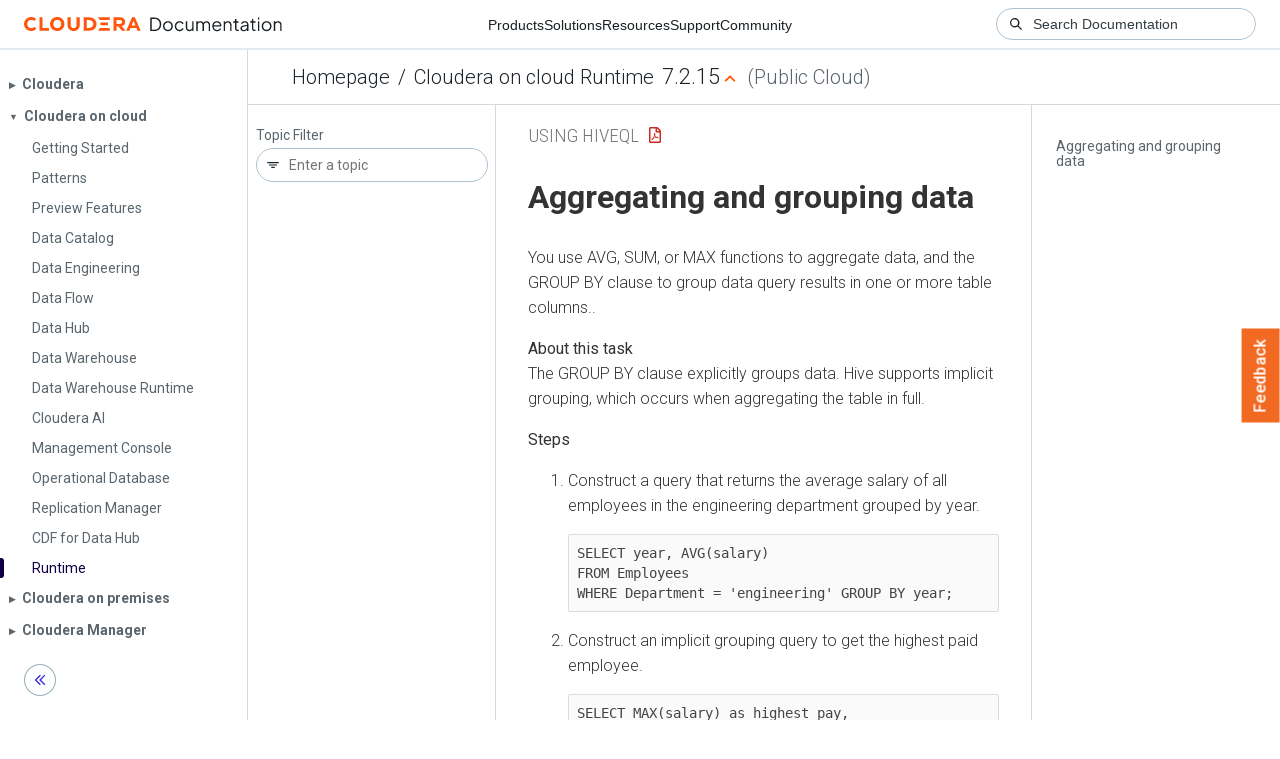

--- FILE ---
content_type: text/html
request_url: https://docs.cloudera.com/runtime/7.2.15/using-hiveql/topics/hive_aggregate_and_group_data_in_a_hive_table.html
body_size: 1082
content:
<!DOCTYPE html><html lang="en"><head><meta http-equiv="Content-Type" content="text/html; charset=UTF-8"><meta charset="UTF-8"><meta name="viewport" content="width=device-width, initial-scale=1, shrink-to-fit=no"><title>Aggregating and grouping data</title><meta name="generator" content="DITA-OT"><meta name="description" content="You use AVG, SUM, or MAX functions to aggregate data, and the GROUP BY clause to group data query results in one or more table columns.."><meta name="prodname" content="Cloudera Runtime"><meta name="version" content="7"><meta name="release" content="2"><meta name="modification" content="15"><meta name="rights" content="© 2013–2022 Cloudera, Inc."><link rel="stylesheet" href="/common/css/main.css"><link rel="alternate" type="application/pdf" href="../hive_using_hiveql.pdf"></head><body class="hg"><header class="chead"><div class="breadcrumbs"><span class="bread-home"><a href="/"><i class="fas fa-home"></i><span class="text-home">Cloudera Docs</span></a></span><span class="bread-product"></span><span class="bread-version"></span></div></header><main class="cmain"><div class="cpage"><article class="maincontent"><div class="inner-breadcrumbs"></div><div id="content" aria-labelledby="ariaid-title1">
   <h1 class="title topictitle1" id="ariaid-title1">Aggregating and grouping
    data</h1>
   
  <div class="body taskbody"><p class="shortdesc">You use AVG, SUM, or MAX functions to aggregate data, and the GROUP BY clause to group data query results in
    one or more table columns..</p>
    <section class="section context">The GROUP BY clause explicitly groups data. Hive supports implicit grouping, which occurs when aggregating the table in full.</section>
     <section><ol class="ol steps"><li class="li step stepexpand">
         <span class="ph cmd">Construct a query that returns the average salary of all employees in
           the engineering department grouped by year. </span>
         <div class="itemgroup stepxmp"><pre class="pre codeblock"><code>SELECT year, AVG(salary)
FROM Employees
WHERE Department = 'engineering' GROUP BY year;</code></pre></div>
       </li><li class="li step stepexpand">
         <span class="ph cmd">Construct an implicit grouping query to get the highest paid employee.</span>
         <div class="itemgroup stepxmp"><pre class="pre codeblock"><code>SELECT MAX(salary) as highest_pay, 
AVG(salary) as average_pay
FROM Employees
WHERE Department = 'engineering';</code></pre></div>
       </li></ol></section>
   
   </div>
<nav role="navigation" class="related-links"><div class="familylinks"><div class="parentlink"><strong>Parent topic:</strong> <a class="link" href="../topics/hive_hive_query_language_basics.html" title="Using Apache Hive, you can query distributed data storage. You need to know ANSI SQL to view, maintain, or analyze Hive data. Examples of the basics, such as how to insert, update, and delete data from a table, helps you get started with Hive.">Apache Hive query basics</a></div></div></nav></div></article></div><aside class="pubmenu"></aside></main><div class="logo"><a href="http://www.cloudera.com/"><img src="/common/img/cloudera_short_logo.png"></a></div><nav class="product-drawer"><div class="full-logo"><a href="http://www.cloudera.com/"><img src="/common/img/cloudera.png"></a></div></nav><footer></footer><script src="/common/js/main.js"></script></body></html>